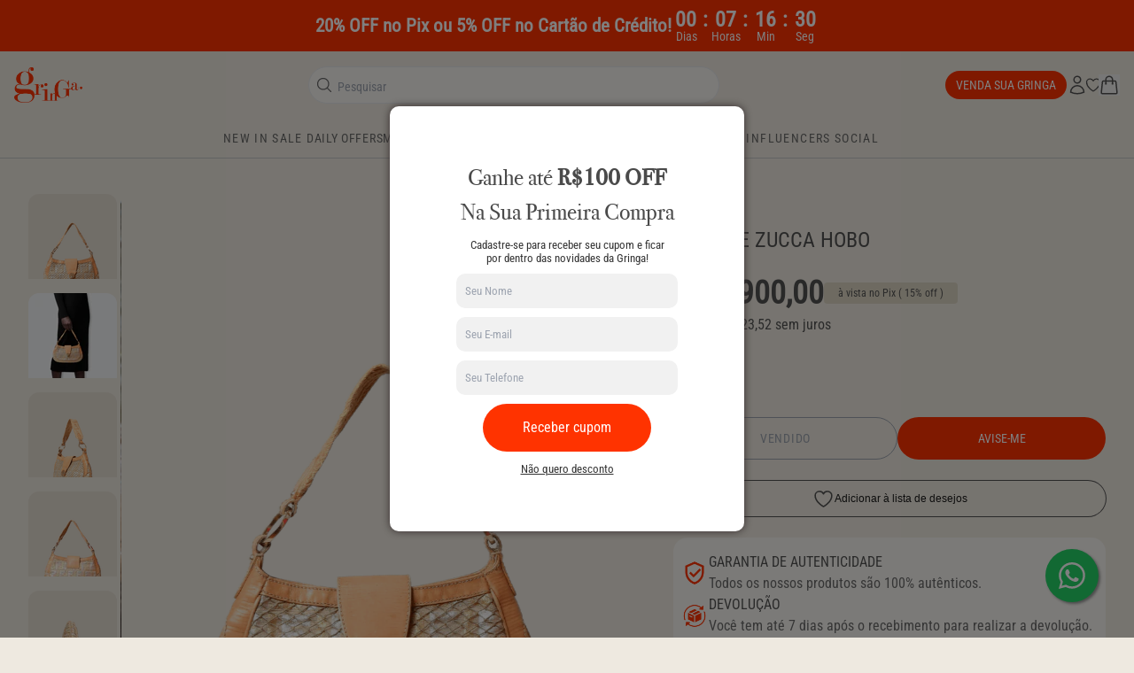

--- FILE ---
content_type: text/javascript
request_url: https://cdn.boostcommerce.io/widget-integration/theme/customization/gringa-online.myshopify.com/mBpBXsRpnc/customization-1769690069214.js
body_size: 986
content:
// /*********************** Custom JS for Boost AI Search & Discovery  ************************/

//  /*   Esse trecho de código é usado no card que é inserido no começo de toda collection.
//     O Card fica no arquivo 'product-list/main.liquid'

//     Ele também faz algo muito importante que é parar a propagação de click, isso porque cada card da collection redireciona automaticamente para um produto.
//     Com isso, sem esse trecho, ao clicar no card da campanha estava sendo redirecionado para página inicial e dando bypass no click da campanha

//     E importante salientar que também só aparece nas páginas que possuem '/collections'...
//     Ocorreu um bug mt estranho na loja de influencers... e por isso, para manter o card, resolvi limitar a aparição do card
// */


    let attempts = 0;
    const maxAttempts = 20;

    const checkDivInterval = setInterval(function () {
        const isCollection = window.location.pathname.includes("/collections/")

        if (!isCollection) {
            clearInterval(checkDivInterval); // Somente renderizar em collections
            return
        }

        const container = document.getElementById("cta-mkt-25");
        if (container) {
            clearInterval(checkDivInterval); // Para o loop assim que encontrar o elemento

            // Remove a classe "hidden"
            container.classList.remove("hidden");

            // Cria o novo conteúdo (o <a> com a imagem)
            const linkElement = document.createElement("span");
            linkElement.className = "h-full flex justify-content items-center";
            linkElement.id = "card markting";
            // linkElement.href = "https://gringa.com.br/pages/venda";
            // linkElement.target = "_blank";
            // linkElement.rel = "noopener noreferrer";

            const imgElement = document.createElement("img");
            imgElement.className = "h-full object-cover rounded-lg max-h-full";
            imgElement.src = "https://cdn.shopify.com/s/files/1/0370/7030/7463/files/card-anuncio_001ef701-6e6b-4fc8-84a5-657b2b0fff3a.png?v=1769690047";

            // Adiciona a imagem ao link
            linkElement.appendChild(imgElement);

            // Insere o link dentro da div
            container.appendChild(linkElement);

            // Adiciona o evento de clique na div (impede propagação)
            container.addEventListener("click", function (event) {
                event.stopPropagation(); // Impede que outros eventos de clique interfiram
                // window.open('https://gringa.com.br/pages/venda', "_blank");
                return false;
            });

        }

        attempts++;
        if (attempts >= maxAttempts) {
            clearInterval(checkDivInterval);
            console.warn("Elemento 'cta-mkt-25' não encontrado após múltiplas tentativas.");
        }
    }, 200);


